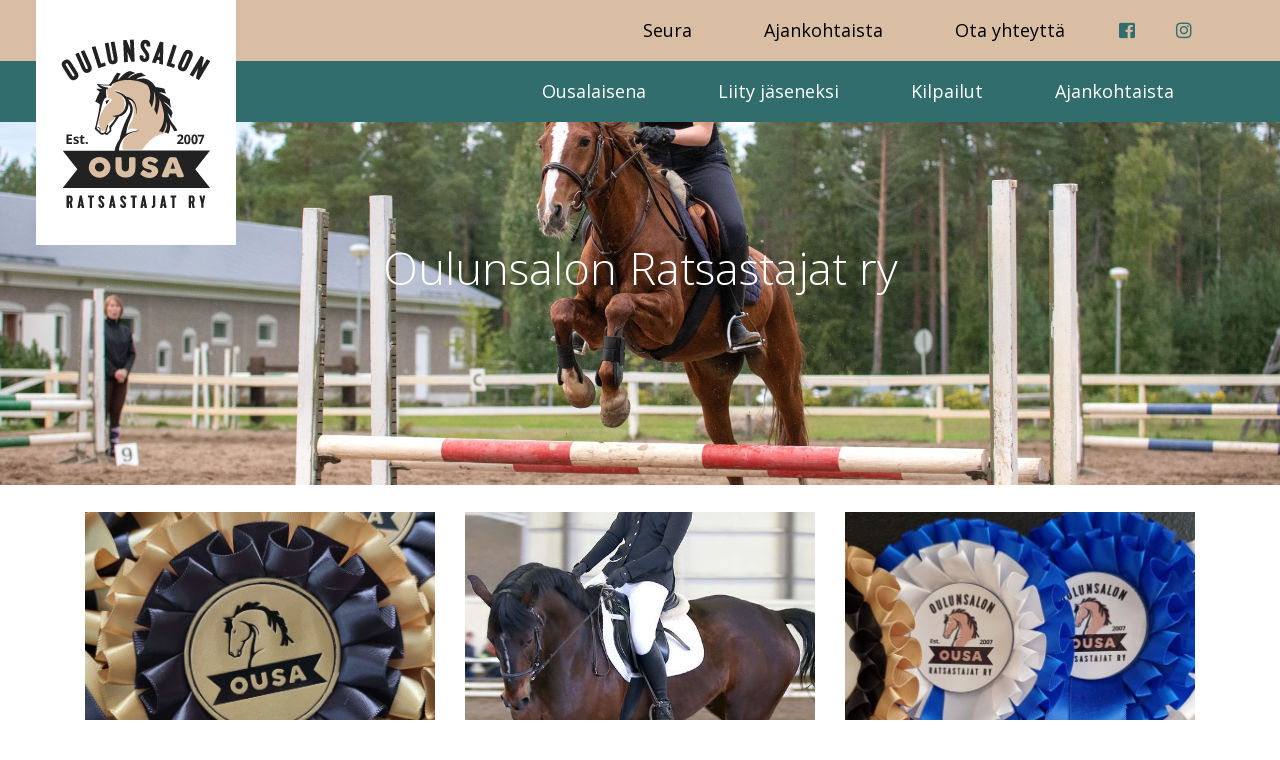

--- FILE ---
content_type: text/html; charset=UTF-8
request_url: https://ousa.fi/
body_size: 4831
content:
<!DOCTYPE html>
<html lang="fi">
<head>
  <!-- Global site tag (gtag.js) - Google Analytics -->
  <script async src="https://www.googletagmanager.com/gtag/js?id=UA-141330162-1"></script>
  <script>
    window.dataLayer = window.dataLayer || [];
    function gtag(){dataLayer.push(arguments);}
    gtag('js', new Date());

    gtag('config', 'UA-141330162-1');
  </script>
  <meta charset="UTF-8">
  <meta name="viewport" content="width=device-width, initial-scale=1, shrink-to-fit=no">
  <title>OUSA</title>
  <link href="https://use.fontawesome.com/releases/v5.0.4/css/all.css" rel="stylesheet">
  <script src='https://www.google.com/recaptcha/api.js'></script>
  <script src="https://ajax.googleapis.com/ajax/libs/jquery/3.3.1/jquery.min.js"></script>
  <link href="https://stackpath.bootstrapcdn.com/bootstrap/4.3.1/css/bootstrap.min.css" rel="stylesheet" integrity="sha384-ggOyR0iXCbMQv3Xipma34MD+dH/1fQ784/j6cY/iJTQUOhcWr7x9JvoRxT2MZw1T" crossorigin="anonymous">
  <script src="https://stackpath.bootstrapcdn.com/bootstrap/4.3.1/js/bootstrap.min.js" integrity="sha384-JjSmVgyd0p3pXB1rRibZUAYoIIy6OrQ6VrjIEaFf/nJGzIxFDsf4x0xIM+B07jRM" crossorigin="anonymous"></script>
  
<!-- This site is optimized with the Yoast SEO plugin v12.5.1 - https://yoast.com/wordpress/plugins/seo/ -->
<meta name="robots" content="max-snippet:-1, max-image-preview:large, max-video-preview:-1"/>
<link rel="canonical" href="https://ousa.fi/" />
<meta property="og:locale" content="fi_FI" />
<meta property="og:type" content="website" />
<meta property="og:title" content="Tervetuloa Ousaan! | Ousa" />
<meta property="og:url" content="https://ousa.fi/" />
<meta property="og:site_name" content="OUSA" />
<meta property="og:image" content="https://ousa.fi/wp-content/uploads/2022/12/B-merkki-22-1024x357.jpg" />
<meta property="og:image:secure_url" content="https://ousa.fi/wp-content/uploads/2022/12/B-merkki-22-1024x357.jpg" />
<meta property="og:image:width" content="1024" />
<meta property="og:image:height" content="357" />
<meta name="twitter:card" content="summary_large_image" />
<meta name="twitter:title" content="Tervetuloa Ousaan! | Ousa" />
<meta name="twitter:image" content="https://ousa.fi/wp-content/uploads/2022/12/B-merkki-22-scaled.jpg" />
<script type='application/ld+json' class='yoast-schema-graph yoast-schema-graph--main'>{"@context":"https://schema.org","@graph":[{"@type":"WebSite","@id":"https://ousa.fi/#website","url":"https://ousa.fi/","name":"OUSA","potentialAction":{"@type":"SearchAction","target":"https://ousa.fi/?s={search_term_string}","query-input":"required name=search_term_string"}},{"@type":"ImageObject","@id":"https://ousa.fi/#primaryimage","url":"https://ousa.fi/wp-content/uploads/2022/12/B-merkki-22-scaled.jpg","width":2560,"height":892},{"@type":"WebPage","@id":"https://ousa.fi/#webpage","url":"https://ousa.fi/","inLanguage":"fi","name":"Tervetuloa Ousaan! | Ousa","isPartOf":{"@id":"https://ousa.fi/#website"},"primaryImageOfPage":{"@id":"https://ousa.fi/#primaryimage"},"datePublished":"2019-04-24T16:13:13+03:00","dateModified":"2024-05-20T15:18:27+03:00"}]}</script>
<!-- / Yoast SEO plugin. -->

<link rel='dns-prefetch' href='//fonts.googleapis.com' />
<link rel='dns-prefetch' href='//s.w.org' />
		<script type="text/javascript">
			window._wpemojiSettings = {"baseUrl":"https:\/\/s.w.org\/images\/core\/emoji\/12.0.0-1\/72x72\/","ext":".png","svgUrl":"https:\/\/s.w.org\/images\/core\/emoji\/12.0.0-1\/svg\/","svgExt":".svg","source":{"concatemoji":"https:\/\/ousa.fi\/wp-includes\/js\/wp-emoji-release.min.js?ver=5.3.20"}};
			!function(e,a,t){var n,r,o,i=a.createElement("canvas"),p=i.getContext&&i.getContext("2d");function s(e,t){var a=String.fromCharCode;p.clearRect(0,0,i.width,i.height),p.fillText(a.apply(this,e),0,0);e=i.toDataURL();return p.clearRect(0,0,i.width,i.height),p.fillText(a.apply(this,t),0,0),e===i.toDataURL()}function c(e){var t=a.createElement("script");t.src=e,t.defer=t.type="text/javascript",a.getElementsByTagName("head")[0].appendChild(t)}for(o=Array("flag","emoji"),t.supports={everything:!0,everythingExceptFlag:!0},r=0;r<o.length;r++)t.supports[o[r]]=function(e){if(!p||!p.fillText)return!1;switch(p.textBaseline="top",p.font="600 32px Arial",e){case"flag":return s([127987,65039,8205,9895,65039],[127987,65039,8203,9895,65039])?!1:!s([55356,56826,55356,56819],[55356,56826,8203,55356,56819])&&!s([55356,57332,56128,56423,56128,56418,56128,56421,56128,56430,56128,56423,56128,56447],[55356,57332,8203,56128,56423,8203,56128,56418,8203,56128,56421,8203,56128,56430,8203,56128,56423,8203,56128,56447]);case"emoji":return!s([55357,56424,55356,57342,8205,55358,56605,8205,55357,56424,55356,57340],[55357,56424,55356,57342,8203,55358,56605,8203,55357,56424,55356,57340])}return!1}(o[r]),t.supports.everything=t.supports.everything&&t.supports[o[r]],"flag"!==o[r]&&(t.supports.everythingExceptFlag=t.supports.everythingExceptFlag&&t.supports[o[r]]);t.supports.everythingExceptFlag=t.supports.everythingExceptFlag&&!t.supports.flag,t.DOMReady=!1,t.readyCallback=function(){t.DOMReady=!0},t.supports.everything||(n=function(){t.readyCallback()},a.addEventListener?(a.addEventListener("DOMContentLoaded",n,!1),e.addEventListener("load",n,!1)):(e.attachEvent("onload",n),a.attachEvent("onreadystatechange",function(){"complete"===a.readyState&&t.readyCallback()})),(n=t.source||{}).concatemoji?c(n.concatemoji):n.wpemoji&&n.twemoji&&(c(n.twemoji),c(n.wpemoji)))}(window,document,window._wpemojiSettings);
		</script>
		<style type="text/css">
img.wp-smiley,
img.emoji {
	display: inline !important;
	border: none !important;
	box-shadow: none !important;
	height: 1em !important;
	width: 1em !important;
	margin: 0 .07em !important;
	vertical-align: -0.1em !important;
	background: none !important;
	padding: 0 !important;
}
</style>
	<link rel='stylesheet' id='wp-block-library-css'  href='https://ousa.fi/wp-includes/css/dist/block-library/style.min.css?ver=5.3.20' type='text/css' media='all' />
<link rel='stylesheet' id='contact-form-7-css'  href='https://ousa.fi/wp-content/plugins/contact-form-7/includes/css/styles.css?ver=5.1.5' type='text/css' media='all' />
<link rel='stylesheet' id='responsive-lightbox-swipebox-css'  href='https://ousa.fi/wp-content/plugins/responsive-lightbox/assets/swipebox/swipebox.min.css?ver=2.2.2' type='text/css' media='all' />
<link rel='stylesheet' id='wpb-google-fonts-css'  href='https://fonts.googleapis.com/css?family=Open+Sans%3A300%2C400%2C700&#038;ver=5.3.20' type='text/css' media='all' />
<link rel='stylesheet' id='bootstrap-css'  href='https://ousa.fi/wp-content/themes/ousa/bootstrap.min.css?ver=5.3.20' type='text/css' media='all' />
<link rel='stylesheet' id='style-css'  href='https://ousa.fi/wp-content/themes/ousa/style.css?ver=5.3.20' type='text/css' media='all' />
<script type='text/javascript' src='https://ousa.fi/wp-includes/js/jquery/jquery.js?ver=1.12.4-wp'></script>
<script type='text/javascript' src='https://ousa.fi/wp-includes/js/jquery/jquery-migrate.min.js?ver=1.4.1'></script>
<script type='text/javascript' src='https://ousa.fi/wp-content/plugins/responsive-lightbox/assets/swipebox/jquery.swipebox.min.js?ver=2.2.2'></script>
<script type='text/javascript' src='https://ousa.fi/wp-content/plugins/responsive-lightbox/assets/infinitescroll/infinite-scroll.pkgd.min.js?ver=5.3.20'></script>
<script type='text/javascript'>
/* <![CDATA[ */
var rlArgs = {"script":"swipebox","selector":"lightbox","customEvents":"","activeGalleries":"1","animation":"1","hideCloseButtonOnMobile":"0","removeBarsOnMobile":"0","hideBars":"1","hideBarsDelay":"5000","videoMaxWidth":"1080","useSVG":"1","loopAtEnd":"0","woocommerce_gallery":"0","ajaxurl":"https:\/\/ousa.fi\/wp-admin\/admin-ajax.php","nonce":"28044e10b9"};
/* ]]> */
</script>
<script type='text/javascript' src='https://ousa.fi/wp-content/plugins/responsive-lightbox/js/front.js?ver=2.2.2'></script>
<link rel='https://api.w.org/' href='https://ousa.fi/wp-json/' />
<link rel="EditURI" type="application/rsd+xml" title="RSD" href="https://ousa.fi/xmlrpc.php?rsd" />
<link rel="wlwmanifest" type="application/wlwmanifest+xml" href="https://ousa.fi/wp-includes/wlwmanifest.xml" /> 
<meta name="generator" content="WordPress 5.3.20" />
<link rel='shortlink' href='https://ousa.fi/' />
<link rel="alternate" type="application/json+oembed" href="https://ousa.fi/wp-json/oembed/1.0/embed?url=https%3A%2F%2Fousa.fi%2F" />
<link rel="alternate" type="text/xml+oembed" href="https://ousa.fi/wp-json/oembed/1.0/embed?url=https%3A%2F%2Fousa.fi%2F&#038;format=xml" />
<style type="text/css" id="custom-background-css">
body.custom-background { background-image: url("https://ousa.fi/demo/wp-content/uploads/2019/04/gaspacho11-1.jpg"); background-position: left top; background-size: auto; background-repeat: repeat; background-attachment: scroll; }
</style>
	</head>
<body>
  <header>
  <nav id="navbar" class="" role="navigation">
    <div id="valikko" class="navbar d-none d-lg-block">
      <div class="ylavalikko">
        <div class="container">
          <div class="row justify-content-end">
            <ul id="menu-ylavalikko" class="navbar"><li id="menu-item-64" class="menu-item menu-item-type-post_type menu-item-object-page menu-item-64"><a title="						" href="https://ousa.fi/seura/">Seura</a></li>
<li id="menu-item-62" class="menu-item menu-item-type-post_type menu-item-object-page menu-item-62"><a title="						" href="https://ousa.fi/ajankohtaista/">Ajankohtaista</a></li>
<li id="menu-item-61" class="menu-item menu-item-type-post_type menu-item-object-page menu-item-61"><a title="						" href="https://ousa.fi/ota-yhteytta/">Ota yhteyttä</a></li>
</ul>            <ul class="secondary-nav">
              <li style="padding: 1rem 0;"><a href="https://www.facebook.com/groups/oulunsalonratsastajat/"><i class="fab fa-facebook-square"></i></a></li>
              <li style="padding: 1rem 0;"><a href="https://www.instagram.com/oulunsalonratsastajatry/"><i class="fab fa-instagram"></i></a></li>
            </ul>
          </div>
        </div>
      </div>
      <div class="paavalikko">
        <div class="container">
          <div class="row justify-content-end">
            <ul id="menu-paavalikko" class="navbar"><li id="menu-item-68" class="menu-item menu-item-type-post_type menu-item-object-page menu-item-68"><a title="						" href="https://ousa.fi/ousalaisena/">Ousalaisena</a></li>
<li id="menu-item-374" class="menu-item menu-item-type-post_type menu-item-object-page menu-item-374"><a href="https://ousa.fi/liity-jaseneksi/">Liity jäseneksi</a></li>
<li id="menu-item-10" class="menu-item menu-item-type-post_type menu-item-object-page menu-item-has-children menu-item-10"><a title="						" href="https://ousa.fi/kilpailut/">Kilpailut</a>
<ul class="sub-menu">
	<li id="menu-item-1170" class="menu-item menu-item-type-post_type menu-item-object-page menu-item-1170"><a href="https://ousa.fi/kilpailut/kauden-2026-kisat/">Kauden 2026 kisat</a></li>
	<li id="menu-item-259" class="menu-item menu-item-type-post_type menu-item-object-page menu-item-259"><a href="https://ousa.fi/kilpailut/ousa-cup-esittely/">Ousa Cup</a></li>
	<li id="menu-item-258" class="menu-item menu-item-type-post_type menu-item-object-page menu-item-258"><a href="https://ousa.fi/kilpailut/yksisarvis-ja-timanttiluokat/">Yksisarvis- ja Timanttiluokat</a></li>
	<li id="menu-item-257" class="menu-item menu-item-type-post_type menu-item-object-page menu-item-257"><a href="https://ousa.fi/kilpailut/tulokset/">Kilpailutulokset</a></li>
	<li id="menu-item-262" class="menu-item menu-item-type-post_type menu-item-object-page menu-item-262"><a href="https://ousa.fi/kilpailut/merkkisuoritukset/">Merkkisuoritukset</a></li>
	<li id="menu-item-11" class="menu-item menu-item-type-post_type menu-item-object-page menu-item-11"><a title="						" href="https://ousa.fi/kilpailut/kisatoimikunta/">Kisatoimikunta</a></li>
	<li id="menu-item-260" class="menu-item menu-item-type-post_type menu-item-object-page menu-item-260"><a href="https://ousa.fi/kilpailut/turvallisuus-kisoissa/">Turvallisuus kisoissa</a></li>
	<li id="menu-item-261" class="menu-item menu-item-type-post_type menu-item-object-page menu-item-261"><a href="https://ousa.fi/kilpailut/kouluohjelmat/">Kouluohjelmat</a></li>
	<li id="menu-item-3369" class="menu-item menu-item-type-post_type menu-item-object-page menu-item-3369"><a href="https://ousa.fi/kilpailut/tulosseuranta/">Tulosseuranta</a></li>
</ul>
</li>
<li id="menu-item-1906" class="menu-item menu-item-type-post_type menu-item-object-page menu-item-1906"><a href="https://ousa.fi/ajankohtaista/">Ajankohtaista</a></li>
</ul>          </div>
        </div>
      </div>
    </div>
    <div class="">
      <a href="https://ousa.fi"><h1 class="logo" style="background-image: url('https://ousa.fi/wp-content/themes/ousa/kuvia/logo.svg');">Oulunsalon Ratsastajat ry</h1></a>
    </div>
    <div id="menuToggle">
      <div class="d-lg-none">
        <input type="checkbox" class="">
        <span></span>
        <span></span>
        <span></span>
        <ul id="menu" class="mobiilimenu navbar ">
          <div class="container">
            <div class="row">
              <div class="col">
                <ul id="menu-ylavalikko-1" class="navbar"><li class="menu-item menu-item-type-post_type menu-item-object-page menu-item-64"><a title="						" href="https://ousa.fi/seura/">Seura</a></li>
<li class="menu-item menu-item-type-post_type menu-item-object-page menu-item-62"><a title="						" href="https://ousa.fi/ajankohtaista/">Ajankohtaista</a></li>
<li class="menu-item menu-item-type-post_type menu-item-object-page menu-item-61"><a title="						" href="https://ousa.fi/ota-yhteytta/">Ota yhteyttä</a></li>
</ul>                <ul id="menu-paavalikko-1" class="navbar"><li class="menu-item menu-item-type-post_type menu-item-object-page menu-item-68"><a title="						" href="https://ousa.fi/ousalaisena/">Ousalaisena</a></li>
<li class="menu-item menu-item-type-post_type menu-item-object-page menu-item-374"><a href="https://ousa.fi/liity-jaseneksi/">Liity jäseneksi</a></li>
<li class="menu-item menu-item-type-post_type menu-item-object-page menu-item-has-children menu-item-10"><a title="						" href="https://ousa.fi/kilpailut/">Kilpailut</a>
<ul class="sub-menu">
	<li class="menu-item menu-item-type-post_type menu-item-object-page menu-item-1170"><a href="https://ousa.fi/kilpailut/kauden-2026-kisat/">Kauden 2026 kisat</a></li>
	<li class="menu-item menu-item-type-post_type menu-item-object-page menu-item-259"><a href="https://ousa.fi/kilpailut/ousa-cup-esittely/">Ousa Cup</a></li>
	<li class="menu-item menu-item-type-post_type menu-item-object-page menu-item-258"><a href="https://ousa.fi/kilpailut/yksisarvis-ja-timanttiluokat/">Yksisarvis- ja Timanttiluokat</a></li>
	<li class="menu-item menu-item-type-post_type menu-item-object-page menu-item-257"><a href="https://ousa.fi/kilpailut/tulokset/">Kilpailutulokset</a></li>
	<li class="menu-item menu-item-type-post_type menu-item-object-page menu-item-262"><a href="https://ousa.fi/kilpailut/merkkisuoritukset/">Merkkisuoritukset</a></li>
	<li class="menu-item menu-item-type-post_type menu-item-object-page menu-item-11"><a title="						" href="https://ousa.fi/kilpailut/kisatoimikunta/">Kisatoimikunta</a></li>
	<li class="menu-item menu-item-type-post_type menu-item-object-page menu-item-260"><a href="https://ousa.fi/kilpailut/turvallisuus-kisoissa/">Turvallisuus kisoissa</a></li>
	<li class="menu-item menu-item-type-post_type menu-item-object-page menu-item-261"><a href="https://ousa.fi/kilpailut/kouluohjelmat/">Kouluohjelmat</a></li>
	<li class="menu-item menu-item-type-post_type menu-item-object-page menu-item-3369"><a href="https://ousa.fi/kilpailut/tulosseuranta/">Tulosseuranta</a></li>
</ul>
</li>
<li class="menu-item menu-item-type-post_type menu-item-object-page menu-item-1906"><a href="https://ousa.fi/ajankohtaista/">Ajankohtaista</a></li>
</ul>              </div>
            </div>
          </div>
        </ul>
      </div>
    </div>
  </nav>
</header>
44<div class="banneri" style="background-image: url('https://ousa.fi/wp-content/uploads/2022/12/B-merkki-22-scaled.jpg')">
 <h1>Oulunsalon Ratsastajat ry</h1>
</div>
  <div class="container">
    <div class="row">
                      <div class="col-lg-4 col-sm-6 kortti">
                    <div class="thumb" style="background-image: url('https://ousa.fi/wp-content/uploads/2024/09/20240926_125520-scaled-e1727344916958.jpg')">
          </div>
          <div class="thumbtext">
            <a href="https://ousa.fi/kilpailut/kauden-2026-kisat/">Kauden 2026 kisat</a>
          </div>
        </div>
                      <div class="col-lg-4 col-sm-6 kortti">
                    <div class="thumb" style="background-image: url('https://ousa.fi/wp-content/uploads/2019/05/Magyarnainen©SusannaEksyma-1-e1683986883524.jpg')">
          </div>
          <div class="thumbtext">
            <a href="https://ousa.fi/kilpailut/ousa-cup-esittely/">Ousa Cup</a>
          </div>
        </div>
                      <div class="col-lg-4 col-sm-6 kortti">
                    <div class="thumb" style="background-image: url('https://ousa.fi/wp-content/uploads/2023/06/20230612_214014-1-scaled.jpg')">
          </div>
          <div class="thumbtext">
            <a href="https://ousa.fi/kilpailut/tulokset/">Kilpailutulokset</a>
          </div>
        </div>
          </div>
  </div>
<div class="container section">
  <h2>Ajankohtaista</h2>
  <div class="row">
          <div class="col-lg-4 col-sm-6 kortti">
      <div class="thumb" style="background-image: url('https://ousa.fi/wp-content/uploads/2024/11/pää.png')">
      </div>
      <div class="thumbtext">
        <a href="https://ousa.fi/syyskokous-2026/">Syyskokous 2025</a>
      </div>
    </div>
          <div class="col-lg-4 col-sm-6 kortti">
      <div class="thumb" style="background-image: url('https://ousa.fi/wp-content/uploads/2022/11/junnupikkujoulut-1-e1669744240754.jpg')">
      </div>
      <div class="thumbtext">
        <a href="https://ousa.fi/sennupikkujoulut-2025/">Sennupikkujoulut 2025</a>
      </div>
    </div>
          <div class="col-lg-4 col-sm-6 kortti">
      <div class="thumb" style="background-image: url('https://ousa.fi/wp-content/uploads/2022/11/sennupikkujoulut.jpg')">
      </div>
      <div class="thumbtext">
        <a href="https://ousa.fi/junnupikkujoulut-2025/">Junnupikkujoulut 2025</a>
      </div>
    </div>
          <div class="col-lg-4 col-sm-6 kortti">
      <div class="thumb" style="background-image: url('https://ousa.fi/wp-content/uploads/2019/05/T-paita_valk.jpg')">
      </div>
      <div class="thumbtext">
        <a href="https://ousa.fi/vuoden-2025-merkkisuorituksia/">Vuoden 2025 merkkisuorituksia</a>
      </div>
    </div>
          <div class="col-lg-4 col-sm-6 kortti">
      <div class="thumb" style="background-image: url('https://ousa.fi/wp-content/uploads/2022/02/MG_5553-scaled.jpg')">
      </div>
      <div class="thumbtext">
        <a href="https://ousa.fi/keppareiden-estekisat/">Keppareiden estekisat</a>
      </div>
    </div>
          <div class="col-lg-4 col-sm-6 kortti">
      <div class="thumb" style="background-image: url('https://ousa.fi/wp-content/uploads/2025/05/maalaustalkoot2.jpeg')">
      </div>
      <div class="thumbtext">
        <a href="https://ousa.fi/estepuomien-maalaustalkoot-10-5-ja-17-5/">Estepuomien maalaustalkoot  10.5. ja 17.5.</a>
      </div>
    </div>
      </div>
</div>
<div class="container section">
  <h2>Liity jäseneksi</h2>
  <div class="row justify-content-center">
    <div class="col-8 keskitys">
      <p class="excerpt">Tervetuloa mukaan Oulunsalon Ratsastajat ry:n monipuoliseen toimintaan. Tutustu jäsenetuihin ja liity jäseneksi</p>
      <a href="http://ousa.fi/liity-jaseneksi/" class="nappula">Liittymislomake</a>
    </div>
  </div>
</div>

<footer><h1 class="logo" style="background-image: url('https://ousa.fi/wp-content/themes/ousa/kuvia/logo.svg');">Oulunsalon Ratsastajat ry</h1></footer>
<script type='text/javascript'>
/* <![CDATA[ */
var wpcf7 = {"apiSettings":{"root":"https:\/\/ousa.fi\/wp-json\/contact-form-7\/v1","namespace":"contact-form-7\/v1"}};
/* ]]> */
</script>
<script type='text/javascript' src='https://ousa.fi/wp-content/plugins/contact-form-7/includes/js/scripts.js?ver=5.1.5'></script>
<script type='text/javascript' src='https://ousa.fi/wp-includes/js/wp-embed.min.js?ver=5.3.20'></script>
</body>
</html>


--- FILE ---
content_type: text/css
request_url: https://ousa.fi/wp-content/themes/ousa/style.css?ver=5.3.20
body_size: 2248
content:
/*
Theme Name: OUSA
Theme URI: http://siberia.fi/
Author: Eija Jorma & Riku Miettunen
Author URI: http://siberia.fi/
Description: OUSA Wordpress-teema.
*/
/* line 22, style.scss */
html, body {
  margin: 0;
  padding: 0; }

/* line 26, style.scss */
html {
  font-size: 18px;
  line-height: 28px; }

/* line 30, style.scss */
*:focus {
  outline: none; }

/* line 34, style.scss */
body {
  font-family: 'Open Sans', sans-serif;
  font-size: 1rem;
  line-height: 1.4rem;
  font-weight: 400; }
  @media (max-width: 991px) {
    /* line 34, style.scss */
    body {
      font-size: 18px; } }

/* line 44, style.scss */
a {
  color: #316d6c;
  text-decoration: underline; }
  /* line 47, style.scss */
  a.nappula {
    color: #fff;
    font-weight: 300;
    display: inline-block;
    background-color: #6ab8ac;
    padding: 1rem 2rem; }

/* line 56, style.scss */
h1, h2 {
  text-align: center; }

/* line 60, style.scss */
h1 {
  font-weight: 300; }

/* line 64, style.scss */
h2 {
  font-weight: 300;
  font-size: 2.5rem;
  margin-bottom: 2rem; }

/* line 70, style.scss */
h3 {
  font-size: 1.5rem; }

/* line 74, style.scss */
h4 {
  font-size: 1rem;
  font-weight: 700; }

/* line 79, style.scss */
p.excerpt {
  font-size: 1.25rem;
  font-weight: 300;
  text-align: center; }

/* line 87, style.scss */
.keskitys {
  text-align: center; }

/* line 91, style.scss */
div.banneri {
  background-size: cover;
  background-position: center;
  min-height: 460px;
  margin-bottom: 1.5rem; }
  /* line 96, style.scss */
  div.banneri h1 {
    color: #fff;
    padding: 12rem 0 2rem;
    text-align: center; }

/* line 103, style.scss */
button.navbar-toggler {
  position: absolute;
  top: 10px;
  right: 10px;
  background-color: #fff;
  color: #316d6c; }

/* line 114, style.scss */
nav {
  -webkit-transition: all cubic-bezier(0.5, 0, 0, 1) 200ms;
  -moz-transition: all cubic-bezier(0.5, 0, 0, 1) 200ms;
  -o-transition: all cubic-bezier(0.5, 0, 0, 1) 200ms;
  transition: all cubic-bezier(0.5, 0, 0, 1) 200ms;
  background-color: #fff;
  height: 4rem;
  position: absolute;
  top: 0;
  width: 100%;
  z-index: 1; }
  /* line 122, style.scss */
  nav .primary-nav {
    padding-top: 1rem; }
  /* line 123, style.scss */
  nav .secondary-nav {
    padding-top: 4rem; }
  /* line 126, style.scss */
  nav #menuToggle {
    display: block;
    position: relative;
    z-index: 1;
    -webkit-user-select: none;
    user-select: none; }
  /* line 135, style.scss */
  nav #menuToggle input {
    display: block;
    width: 2rem;
    height: 2rem;
    position: absolute;
    top: 1rem;
    right: 1rem;
    cursor: pointer;
    opacity: 0;
    z-index: 2;
    -webkit-touch-callout: none; }
  /* line 147, style.scss */
  nav #menuToggle span {
    background-color: #316d6c;
    display: block;
    width: 24px;
    height: 4px;
    position: absolute;
    right: 1.4rem;
    top: 1rem;
    z-index: 1;
    transform-origin: 0 0;
    -webkit-transition: all cubic-bezier(0.5, 0, 0, 1) 500ms;
    -moz-transition: all cubic-bezier(0.5, 0, 0, 1) 500ms;
    -o-transition: all cubic-bezier(0.5, 0, 0, 1) 500ms;
    transition: all cubic-bezier(0.5, 0, 0, 1) 500ms; }
    /* line 161, style.scss */
    nav #menuToggle span:nth-child(2) {
      top: 30px;
      transform-origin: 0% 0%; }
    /* line 165, style.scss */
    nav #menuToggle span:nth-child(3) {
      top: 40px; }
    /* line 169, style.scss */
    nav #menuToggle span:nth-child(4) {
      top: 50px;
      transform-origin: 0% 100%; }
  /* line 175, style.scss */
  nav #menuToggle input:checked ~ span {
    opacity: 0; }
  /* line 179, style.scss */
  nav #menuToggle input:checked ~ span:nth-child(2) {
    opacity: 1;
    transform: rotate(45deg) scale(1.25, 1) translate(0, 0);
    background: #fff; }
  /* line 184, style.scss */
  nav #menuToggle input:checked ~ span:nth-child(4) {
    opacity: 1;
    transform: rotate(-45deg) scale(1.25, 1) translate(0, 0);
    background: #fff; }
  /* line 189, style.scss */
  nav #menuToggle input:checked ~ ul {
    transform: none; }
  /* line 192, style.scss */
  nav #menu {
    background: #316d6c;
    position: absolute;
    width: 100%;
    padding: 1rem 0;
    list-style-type: none;
    -webkit-font-smoothing: antialiased;
    transform-origin: 0% 0%;
    transform: translate(0, -100%);
    -webkit-transition: all cubic-bezier(0.5, 0, 0, 1) 750ms;
    -moz-transition: all cubic-bezier(0.5, 0, 0, 1) 750ms;
    -o-transition: all cubic-bezier(0.5, 0, 0, 1) 750ms;
    transition: all cubic-bezier(0.5, 0, 0, 1) 750ms; }
    /* line 203, style.scss */
    nav #menu div.hoverover {
      display: none; }
    /* line 206, style.scss */
    nav #menu a + div.hoverover {
      display: block; }

/* line 213, style.scss */
header h1.logo {
  background-size: 100%;
  background-repeat: no-repeat;
  background-color: #fff;
  background-position-y: 1rem;
  height: 245px;
  position: absolute;
  top: 0;
  left: 2rem;
  text-indent: -999rem;
  width: 200px; }
  @media (max-width: 991px) {
    /* line 213, style.scss */
    header h1.logo {
      height: 163px;
      width: 133px; } }
/* line 230, style.scss */
header #menu-paavalikko ul li:hover, header #menu-paavalikko ul li.current-menu-item, header #menu-paavalikko-1 ul li:hover, header #menu-paavalikko-1 ul li.current-menu-item {
  background-color: #3d8786; }
/* line 233, style.scss */
header #menu-ylavalikko ul li:hover, header #menu-ylavalikko ul li.current-menu-item, header #menu-ylavalikko-1 ul li:hover, header #menu-ylavalikko-1 ul li.current-menu-item {
  background-color: #e5d1bf; }
/* line 235, style.scss */
header .menu {
  width: 100%; }
/* line 236, style.scss */
header .navbar {
  padding: 0;
  margin: 0; }
  /* line 239, style.scss */
  header .navbar ul {
    list-style: none;
    margin: 0;
    padding: 0;
    text-align: right; }
    /* line 244, style.scss */
    header .navbar ul li {
      display: inline-block;
      padding: 1rem;
      position: relative; }
      @media (max-width: 991px) {
        /* line 244, style.scss */
        header .navbar ul li {
          padding: .5rem 1rem;
          display: block;
          float: left;
          width: 100%;
          text-align: left; } }
      /* line 255, style.scss */
      header .navbar ul li a {
        color: #316d6c;
        padding: 1rem; }
      @media (min-width: 992px) {
        /* line 260, style.scss */
        header .navbar ul li:hover > ul {
          visibility: visible;
          opacity: 1;
          display: block;
          z-index: 9; } }
      /* line 267, style.scss */
      header .navbar ul li ul {
        position: absolute;
        left: 0;
        opacity: 0;
        transition: all 0.25s ease;
        margin-top: 1rem;
        height: 0; }
        @media (max-width: 991px) {
          /* line 267, style.scss */
          header .navbar ul li ul {
            visibility: visible;
            opacity: 1;
            display: block;
            height: 1rem;
            display: contents; } }
        /* line 281, style.scss */
        header .navbar ul li ul li {
          background-color: #316d6c;
          display: block;
          text-align: left;
          white-space: nowrap; }
        @media (min-width: 992px) {
          /* line 288, style.scss */
          header .navbar ul li ul:hover {
            background-color: #316d6c;
            visibility: visible;
            opacity: 1;
            display: block;
            height: auto; } }
/* line 300, style.scss */
header #menu-ylavalikko, header #menu-ylavalikko-1, header .ylavalikko {
  background-color: #dabea4; }
  /* line 302, style.scss */
  header #menu-ylavalikko a, header #menu-ylavalikko-1 a, header .ylavalikko a {
    color: #000;
    text-decoration: none; }
/* line 307, style.scss */
header #menu-paavalikko, header #menu-paavalikko-1, header .paavalikko {
  background-color: #316d6c; }
  /* line 309, style.scss */
  header #menu-paavalikko a, header #menu-paavalikko-1 a, header .paavalikko a {
    color: #fff;
    text-decoration: none; }
/* line 315, style.scss */
header .mobiilimenu #menu-ylavalikko, header .mobiilimenu #menu-paavalikko, header .mobiilimenu #menu-ylavalikko-1, header .mobiilimenu #menu-paavalikko-1 {
  background-color: #316d6c; }
  /* line 317, style.scss */
  header .mobiilimenu #menu-ylavalikko a, header .mobiilimenu #menu-paavalikko a, header .mobiilimenu #menu-ylavalikko-1 a, header .mobiilimenu #menu-paavalikko-1 a {
    color: #fff; }
/* line 319, style.scss */
header .mobiilimenu .sub-menu {
  margin-left: 1rem;
  margin-top: 1rem !important; }
  /* line 322, style.scss */
  header .mobiilimenu .sub-menu li:last-of-type {
    margin-bottom: 0 !important; }

/* line 327, style.scss */
.main {
  margin-top: 2rem;
  margin-bottom: 2rem; }

/* line 332, style.scss */
.alasivuboksi {
  margin-bottom: 2rem; }

/* line 336, style.scss */
.kortti {
  margin-bottom: 1rem; }

/* line 340, style.scss */
.thumb {
  background-color: #f0f0f0;
  background-size: cover;
  background-position: center;
  height: 15rem; }

/* line 346, style.scss */
.thumbtext {
  background-color: #6ab8ac; }
  /* line 348, style.scss */
  .thumbtext a {
    color: #000;
    display: block;
    font-weight: 700;
    padding: 1rem;
    text-align: center;
    text-decoration: none; }

/* line 358, style.scss */
div.section {
  margin-top: 2rem;
  margin-bottom: 2rem; }

/* line 364, style.scss */
form label {
  max-width: 100%;
  margin-top: 1rem; }
/* line 368, style.scss */
form input[type=text], form input[type=email], form input[type=tel], form textarea {
  -webkit-transition: all cubic-bezier(0.5, 0, 0, 1) 200ms;
  -moz-transition: all cubic-bezier(0.5, 0, 0, 1) 200ms;
  -o-transition: all cubic-bezier(0.5, 0, 0, 1) 200ms;
  transition: all cubic-bezier(0.5, 0, 0, 1) 200ms;
  border: 1px solid #6ab8ac;
  padding: .5rem 1rem;
  box-shadow: none;
  max-width: 100%; }
  /* line 374, style.scss */
  form input[type=text]:focus, form input[type=email]:focus, form input[type=tel]:focus, form textarea:focus {
    border-color: #316d6c; }
/* line 378, style.scss */
form input[type=submit] {
  background-color: #6ab8ac;
  border: 1px solid #6ab8ac;
  box-shadow: none;
  padding: .5rem 2rem;
  -webkit-transition: all cubic-bezier(0.5, 0, 0, 1) 200ms;
  -moz-transition: all cubic-bezier(0.5, 0, 0, 1) 200ms;
  -o-transition: all cubic-bezier(0.5, 0, 0, 1) 200ms;
  transition: all cubic-bezier(0.5, 0, 0, 1) 200ms; }
  /* line 384, style.scss */
  form input[type=submit]:hover {
    background-color: #316d6c;
    color: #fff; }

/* line 391, style.scss */
span.pieni {
  font-size: .75rem;
  line-height: 1; }

/* line 393, style.scss */
.wp-block-gallery .blocks-gallery-item figure figcaption {
  font-size: .75rem;
  line-height: 1.25;
  padding: .5rem; }

/* line 399, style.scss */
footer {
  background-color: #dabea4;
  margin: 0;
  padding: 0; }
  /* line 401, style.scss */
  footer h1.logo {
    background-size: 100%;
    background-repeat: no-repeat;
    height: 245px;
    text-indent: -999rem;
    width: 200px;
    margin: 0 auto;
    padding: 1rem 0; }


--- FILE ---
content_type: image/svg+xml
request_url: https://ousa.fi/wp-content/themes/ousa/kuvia/logo.svg
body_size: 18527
content:
<?xml version="1.0" encoding="utf-8"?>
<!-- Generator: Adobe Illustrator 23.0.3, SVG Export Plug-In . SVG Version: 6.00 Build 0)  -->
<svg version="1.1" id="Layer_1" xmlns="http://www.w3.org/2000/svg" xmlns:xlink="http://www.w3.org/1999/xlink" x="0px" y="0px"
	 viewBox="0 0 200 245" style="enable-background:new 0 0 200 245;" xml:space="preserve">
<style type="text/css">
	.st0{clip-path:url(#SVGID_2_);}
	.st1{fill:#222;}
	.st2{clip-path:url(#SVGID_4_);}
	.st3{fill:#dabea4;}
	.st4{clip-path:url(#SVGID_6_);}
	.st5{clip-path:url(#SVGID_8_);}
	.st6{clip-path:url(#SVGID_10_);}
	.st7{clip-path:url(#SVGID_12_);}
	.st8{clip-path:url(#SVGID_14_);}
	.st9{clip-path:url(#SVGID_16_);}
</style>
<title>logo</title>
<g>
	<g id="Layer_3">
		<g>
			<defs>
				<path id="SVGID_1_" d="M50,125.8c0.2,0.2,0.5,0.3,0.8,0.3c0.3,0,0.6-0.1,0.8-0.3c0.2-0.2,0.4-0.5,0.3-0.8c0-0.7-0.6-1.2-1.2-1.1
					c-0.3,0-0.6,0.1-0.8,0.3c-0.2,0.2-0.3,0.5-0.3,0.8C49.7,125.3,49.8,125.6,50,125.8z M46.7,124.3c-0.2-0.2-0.3-0.4-0.2-0.6v-3.5
					h2v-1.5h-2v-1.6h-1.2l-0.6,1.5l-1.1,0.7v0.8h0.9v3.5c-0.1,0.6,0.1,1.3,0.5,1.8c0.5,0.4,1.1,0.7,1.7,0.6c0.6,0,1.2-0.1,1.8-0.3
					v-1.5c-0.4,0.1-0.8,0.2-1.2,0.2C47.1,124.5,46.9,124.5,46.7,124.3L46.7,124.3z M42.6,122.9c-0.1-0.3-0.3-0.5-0.6-0.7
					c-0.4-0.3-0.8-0.5-1.2-0.6c-0.4-0.2-0.8-0.4-1.2-0.6c-0.2-0.1-0.3-0.3-0.3-0.5c0-0.3,0.3-0.5,0.9-0.5c0.3,0,0.7,0,1,0.2
					c0.3,0.1,0.7,0.2,1,0.4l0.6-1.4c-0.8-0.4-1.6-0.6-2.5-0.6c-0.7,0-1.5,0.1-2.1,0.5c-0.5,0.3-0.8,0.9-0.7,1.5c0,0.3,0,0.7,0.2,1
					c0.1,0.3,0.3,0.5,0.6,0.7c0.4,0.3,0.8,0.5,1.2,0.7c0.4,0.2,0.7,0.3,0.9,0.4c0.2,0.1,0.3,0.2,0.5,0.3c0.1,0.1,0.1,0.2,0.1,0.4
					c0,0.4-0.3,0.6-1.1,0.6c-0.4,0-0.8-0.1-1.2-0.2c-0.4-0.1-0.8-0.3-1.2-0.4v1.6c0.3,0.1,0.7,0.2,1,0.3c0.4,0.1,0.9,0.1,1.3,0.1
					c0.8,0.1,1.6-0.1,2.3-0.6c0.5-0.4,0.8-1,0.8-1.7C42.8,123.5,42.7,123.2,42.6,122.9L42.6,122.9z M36,124.3h-3.4v-2.4h3.2v-1.7
					h-3.2v-2.1H36v-1.7h-5.4v9.5H36V124.3z"/>
			</defs>
			<clipPath id="SVGID_2_">
				<use xlink:href="#SVGID_1_"  style="overflow:visible;"/>
			</clipPath>
			<g class="st0">
				<rect x="25.8" y="111.6" class="st1" width="31" height="19.3"/>
			</g>
		</g>
		<g>
			<defs>
				<path id="SVGID_3_" d="M130.4,95.7c-0.4-4.1-9.9-24-11.8-26.4s-9.6-10.1-25.4-8.9s-15.8,5.3-17.6,8.9c-2.1,0.2-4.2,0.2-4.5,2.1
					s-0.8,2,0.4,4.8s-0.4,3.6,0.9,3.9s4.4,0.9,3,2.9s-5.3,3.7-7,6.7s-7.6,12.7-5.3,17.1c2.3,4.4,1,4.7,2.5,5.6s3.6,0,4.2-0.5
					c-0.2,1.7,1.2,1.7,1.7,0.2s-0.6-2.4,0.6-5.3s4.5-3.3,6.6-6.8s5.6-1.6,7.4-5.6s4.4-8,1.4-13.6s-6.6-6.6-8.5-8.1
					c-0.2-0.2-0.5-0.4-0.8-0.7c0.3,0,0.6,0.1,0.9,0.2c2.3,0.7,2.7,0.3,4.5,1.2c2.7,1.6,5.2,3.6,7.4,5.9c4.5,1.4,6.5,7.1,6.9,14.6
					s-4.3,11.8-5.8,16.3c-0.3,0.9-0.4,1.2-0.6,1.7c0.5-0.5,2.2-1.6,6-1.3c7.4,0.6,2,2.4-5.4,6.8c-4.9,2.9-6.2,8.3-5.3,14.3h19.4
					c2.4-3.5,5.2-6.6,8.3-9.5c9.5-8.6,10.4-3.3,16.1-9.2C136.5,107.3,130.8,99.8,130.4,95.7"/>
			</defs>
			<clipPath id="SVGID_4_">
				<use xlink:href="#SVGID_3_"  style="overflow:visible;"/>
			</clipPath>
			<g class="st2">
				<rect x="57.8" y="55.5" class="st3" width="80.4" height="81.2"/>
			</g>
		</g>
		<g>
			<defs>
				<path id="SVGID_5_" d="M70,86.3c0.5-0.7,1.3-1.1,1.8-1.8c0.6-0.9,1-2,1.6-2.9c-1.1,0.7-2.6,0.4-3.5,1.4
					c-0.8,0.8-0.1,0.7,0.1,1.7C70,85.2,70,85.8,70,86.3C69.8,86.6,69.9,86.5,70,86.3"/>
			</defs>
			<clipPath id="SVGID_6_">
				<use xlink:href="#SVGID_5_"  style="overflow:visible;"/>
			</clipPath>
			<g class="st4">
				<rect x="64.6" y="76.8" class="st1" width="13.6" height="14.5"/>
			</g>
		</g>
		<g>
			<defs>
				<path id="SVGID_7_" d="M169.2,177.8c0-0.2,0-0.4-0.3-0.4h-1.3c-0.4,0-0.5,0.1-0.5,0.4l-0.7,3.1c0,0-0.1,0.1-0.1,0.1
					c0,0,0,0-0.1-0.1l-0.7-3.1c-0.1-0.3-0.1-0.4-0.5-0.4h-1.3c-0.2,0-0.3,0.1-0.3,0.4c0,0,1.8,7.6,1.8,7.7v3.9
					c0,0.4,0.2,0.4,0.4,0.4h1.6c0.2,0,0.4,0,0.4-0.4v-3.9C167.4,185.3,168.8,179.5,169.2,177.8z M155.1,179.8c0-0.4,0-0.4,0.4-0.4
					c1,0,1,0.9,1,1.8v0.3c0,0.9,0,1.8-1,1.8c-0.4,0-0.4,0-0.4-0.4V179.8z M158.7,181.7V181c0-2.7-1.4-3.6-3.3-3.6h-2.3
					c-0.3,0-0.4,0.1-0.4,0.4v11.7c0,0.3,0.1,0.4,0.4,0.4h1.5c0.3,0,0.4-0.1,0.4-0.4v-3.9c0-0.4,0-0.4,0.4-0.4h0.2l0.8,4.4
					c0.1,0.3,0.2,0.3,0.4,0.3h1.6c0.1,0,0.3-0.1,0.3-0.4l-1-5C158.4,183.7,158.8,182.7,158.7,181.7L158.7,181.7z M134.4,177.8v1.2
					c0,0.2,0,0.4,0.4,0.4h1c0.4,0,0.4,0,0.4,0.4v9.8c0,0.4,0.2,0.4,0.4,0.4h1.5c0.2,0,0.4,0,0.4-0.4v-9.8c0-0.4,0-0.4,0.4-0.4h1
					c0.3,0,0.4-0.1,0.4-0.4v-1.2c0-0.3-0.1-0.4-0.4-0.4h-5C134.4,177.5,134.4,177.7,134.4,177.8L134.4,177.8z M127.2,183.4
					c0,0,0.1-0.1,0.1,0c0,0,0,0,0,0l0.4,2.4c0,0.4,0,0.4-0.3,0.4h-0.3c-0.4,0-0.4,0-0.3-0.4L127.2,183.4z M130.3,189.9
					c0.2,0,0.4,0,0.3-0.3l-2.2-11.8c-0.1-0.3-0.1-0.3-0.4-0.3h-1.4c-0.3,0-0.4,0.1-0.4,0.3l-2.2,11.8c0,0.3,0.1,0.3,0.3,0.3h1.6
					c0.2,0,0.4,0,0.4-0.3l0.2-1.4c0.1-0.4,0.1-0.4,0.4-0.4h0.7c0.3,0,0.3,0,0.4,0.4l0.2,1.4c0.1,0.3,0.2,0.3,0.4,0.3H130.3z
					 M116.1,187.9c-0.3,0-0.4,0.1-0.4,0.4v1.3c0,0.3,0.1,0.4,0.4,0.4c2.2,0,3.2-0.9,3.2-3.5v-8.5c0-0.3-0.1-0.4-0.4-0.4h-1.5
					c-0.3,0-0.4,0.1-0.4,0.4v8.5C117,187.3,117,187.8,116.1,187.9L116.1,187.9z M107.6,183.4c0,0,0.1-0.1,0.1,0c0,0,0,0,0,0l0.4,2.4
					c0,0.4,0,0.4-0.3,0.4h-0.3c-0.4,0-0.4,0-0.3-0.4L107.6,183.4z M110.7,189.9c0.2,0,0.4,0,0.3-0.3l-2.2-11.8
					c-0.1-0.3-0.1-0.3-0.4-0.3H107c-0.3,0-0.4,0.1-0.4,0.3l-2.2,11.8c-0.1,0.3,0.1,0.3,0.3,0.3h1.6c0.2,0,0.4,0,0.4-0.3l0.2-1.4
					c0.1-0.4,0.1-0.4,0.4-0.4h0.6c0.3,0,0.3,0,0.4,0.4l0.2,1.4c0,0.3,0.2,0.3,0.4,0.3H110.7z M94.7,177.9v1.2c0,0.2,0,0.4,0.4,0.4h1
					c0.4,0,0.4,0,0.4,0.4v9.8c0,0.4,0.2,0.4,0.4,0.4h1.6c0.2,0,0.4,0,0.4-0.4v-9.8c0-0.4,0-0.4,0.4-0.4h1c0.3,0,0.4-0.1,0.4-0.4
					v-1.2c0-0.3-0.1-0.4-0.4-0.4h-5C94.7,177.5,94.7,177.7,94.7,177.9L94.7,177.9z M86.5,180.7c0-0.7,0-1.2,0.7-1.2s0.7,0.7,0.7,1.3
					c0,0.3,0.1,0.4,0.4,0.4h1.5c0.3,0,0.4-0.2,0.4-0.4c0.2-1.6-0.9-3-2.4-3.2c-0.2,0-0.5,0-0.7,0c-1.4-0.2-2.7,0.9-2.9,2.3
					c0,0.2,0,0.3,0,0.5c0,1.4,0.2,2,2,4c1,1.1,1.6,1.8,1.6,2.5s0,1.2-0.7,1.2s-0.7-0.7-0.7-1.3c0-0.3-0.1-0.4-0.4-0.4h-1.5
					c-0.3,0-0.4,0.2-0.4,0.4c0,1.9,1,3.2,3.1,3.2c1.4,0.2,2.7-0.9,2.9-2.3c0-0.1,0-0.3,0-0.4c0-1.4-0.2-2.1-2-4.1
					C87,182,86.4,181.3,86.5,180.7L86.5,180.7z M76.2,183.4c0,0,0.1-0.1,0.1,0c0,0,0,0,0,0l0.4,2.4c0.1,0.4,0.1,0.4-0.3,0.4h-0.3
					c-0.4,0-0.4,0-0.3-0.4L76.2,183.4z M79.3,189.9c0.2,0,0.4,0,0.3-0.3l-2.2-11.8c-0.1-0.3-0.1-0.3-0.4-0.3h-1.4
					c-0.3,0-0.4,0.1-0.4,0.3l-2.2,11.8c-0.1,0.3,0.1,0.3,0.3,0.3h1.6c0.2,0,0.4,0,0.4-0.3l0.2-1.4c0.1-0.4,0.1-0.4,0.4-0.4h0.7
					c0.3,0,0.3,0,0.4,0.4l0.2,1.4c0.1,0.3,0.2,0.3,0.4,0.3L79.3,189.9z M64.7,180.6c0-0.7,0-1.2,0.7-1.2s0.7,0.7,0.7,1.3
					c0,0.3,0.1,0.4,0.4,0.4H68c0.3,0,0.4-0.2,0.4-0.4c0.2-1.6-0.9-3-2.5-3.2c-0.2,0-0.4,0-0.6,0c-1.4-0.2-2.7,0.9-2.9,2.3
					c0,0.2,0,0.3,0,0.5c0,1.4,0.2,2,2,4c1,1.1,1.6,1.8,1.6,2.5s0,1.2-0.7,1.2s-0.7-0.7-0.7-1.3c0-0.3-0.1-0.4-0.4-0.4h-1.5
					c-0.3,0-0.4,0.2-0.4,0.4c0,1.9,1,3.2,3.1,3.2c1.4,0.2,2.7-0.9,2.9-2.3c0-0.1,0-0.3,0-0.5c0-1.4-0.2-2.1-2-4.1
					C65.3,182,64.7,181.3,64.7,180.6L64.7,180.6z M52,177.8v1.2c0,0.2,0,0.4,0.4,0.4h1c0.4,0,0.4,0,0.4,0.4v9.8
					c0,0.4,0.2,0.4,0.4,0.4h1.5c0.2,0,0.4,0,0.4-0.4v-9.8c0-0.4,0-0.4,0.4-0.4h1c0.3,0,0.4-0.1,0.4-0.4v-1.2c0-0.3-0.1-0.4-0.4-0.4
					h-5C52,177.5,52,177.7,52,177.8z M44.7,183.4C44.7,183.4,44.8,183.3,44.7,183.4c0.1-0.1,0.2,0,0.2,0l0.4,2.4
					c0,0.4,0,0.4-0.3,0.4h-0.3c-0.4,0-0.4,0-0.3-0.4L44.7,183.4z M47.9,189.9c0.2,0,0.4,0,0.3-0.3l-2.3-11.8
					c-0.1-0.3-0.1-0.3-0.4-0.3h-1.4c-0.3,0-0.4,0.1-0.4,0.3l-2.2,11.8c-0.1,0.3,0.1,0.3,0.3,0.3h1.6c0.2,0,0.4,0,0.4-0.3l0.2-1.4
					c0.1-0.4,0.1-0.4,0.4-0.4h0.7c0.3,0,0.3,0,0.4,0.4l0.2,1.4c0,0.3,0.2,0.3,0.4,0.3L47.9,189.9z M33,179.8c0-0.4,0-0.4,0.4-0.4
					c1,0,1,0.9,1,1.8v0.3c0,0.9,0,1.8-1,1.8c-0.4,0-0.4,0-0.4-0.4V179.8z M36.7,181.7V181c0-2.7-1.3-3.6-3.3-3.6H31
					c-0.3,0-0.4,0.1-0.4,0.4v11.7c0,0.3,0.1,0.4,0.4,0.4h1.5c0.3,0,0.4-0.1,0.4-0.4v-3.9c0-0.4,0-0.4,0.4-0.4h0.2l0.8,4.4
					c0.1,0.3,0.2,0.3,0.4,0.3h1.6c0.2,0,0.3-0.1,0.3-0.4l-1-5C36.3,183.7,36.7,182.7,36.7,181.7L36.7,181.7z"/>
			</defs>
			<clipPath id="SVGID_8_">
				<use xlink:href="#SVGID_7_"  style="overflow:visible;"/>
			</clipPath>
			<g class="st5">
				<rect x="25.8" y="172.6" class="st1" width="148.3" height="22.2"/>
			</g>
		</g>
		<g>
			<defs>
				<path id="SVGID_9_" d="M164.9,126l3.4-8.1v-1.2h-6.5v1.7h4.5l-3.4,7.7H164.9z M157.5,118.8c0.1-0.5,0.7-0.8,1.2-0.7
					c0.3,0.1,0.6,0.4,0.7,0.7c0.4,1.6,0.4,3.4,0,5c-0.1,0.5-0.7,0.8-1.2,0.7c-0.3-0.1-0.6-0.4-0.7-0.7
					C157.1,122.2,157.1,120.5,157.5,118.8z M160.8,117.7c-1-1.3-2.8-1.6-4.1-0.6c-0.2,0.2-0.5,0.4-0.6,0.6c-1,2.3-1,5,0,7.3
					c0.5,0.8,1.4,1.3,2.4,1.2c1,0.1,1.9-0.4,2.4-1.2c0.6-1.1,0.9-2.4,0.8-3.7C161.7,120.1,161.4,118.8,160.8,117.7L160.8,117.7z
					 M150.3,118.8c0.1-0.5,0.5-0.8,1-0.8c0.5,0,0.9,0.3,1,0.8c0.2,0.8,0.3,1.6,0.3,2.5c0,0.8-0.1,1.7-0.3,2.5
					c-0.1,0.5-0.5,0.8-1,0.8c-0.5,0-0.9-0.3-1-0.8C149.9,122.1,149.9,120.4,150.3,118.8L150.3,118.8z M153.6,117.7
					c-1-1.3-2.8-1.6-4.1-0.6c-0.2,0.2-0.5,0.4-0.6,0.6c-0.6,1.1-0.9,2.4-0.8,3.7c-0.1,1.3,0.2,2.5,0.8,3.6c0.5,0.8,1.4,1.3,2.4,1.2
					c1,0.1,1.9-0.4,2.4-1.2C154.7,122.7,154.7,120,153.6,117.7L153.6,117.7z M147.5,124.3h-3.9v-0.1l1.2-1.1
					c0.6-0.5,1.1-1.1,1.6-1.7c0.3-0.4,0.5-0.7,0.7-1.2c0.1-0.4,0.2-0.8,0.2-1.2c0-0.9-0.5-1.8-1.4-2.2c-0.5-0.2-1-0.3-1.5-0.3
					c-0.4,0-0.8,0-1.2,0.1c-0.3,0.1-0.7,0.2-1,0.4c-0.4,0.2-0.8,0.5-1.1,0.8l1,1.3c0.3-0.3,0.6-0.5,1-0.7c0.3-0.2,0.7-0.2,1-0.2
					c0.3,0,0.6,0.1,0.8,0.3c0.2,0.2,0.3,0.5,0.3,0.8c0,0.2,0,0.5-0.1,0.7c-0.1,0.3-0.3,0.5-0.4,0.8c-0.2,0.3-0.6,0.8-1.3,1.5
					l-2.3,2.4v1.4h6.3L147.5,124.3z"/>
			</defs>
			<clipPath id="SVGID_10_">
				<use xlink:href="#SVGID_9_"  style="overflow:visible;"/>
			</clipPath>
			<g class="st6">
				<rect x="136.3" y="111.6" class="st1" width="36.8" height="19.3"/>
			</g>
		</g>
		<g>
			<defs>
				<path id="SVGID_11_" d="M174.1,132.5H82.9c0.7-7.9,4.8-17.8,21-19.7c0.3,0,0.5-0.1,0-0.1c-4.7-0.1-9.4,1-13.7,3.1
					c0.4-4.6,1.6-9.1,3.4-13.3c3.3-8,5.7-13.1-1.3-21c2.3,0.2,5.3,1.9,6.7,5.9c2.1,5.9,0.3,11.2,1.1,9.1c1-3.6,0.7-7.4-0.7-10.9
					c-1.7-3.7-5.1-6.4-9.2-7c-3.5-3.7-9.3-5.6-11.4-5c11.3,4,13.2,11.3,9.4,18.2c-2.9,5.3-7.1,5.6-11.2,6c-0.4,0-0.5,0.4-0.2,0.5
					c1,0.3,2.1,0.4,3.1,0.5c-0.6,1.5-1.4,2.9-2.2,4.3c-1.2,1.7-4.3,4.7-4.5,5.6s0.8,3,0.5,3.5c-0.6,1-1.5,1.9-2.5,2.6
					c-0.3,0.2-1,0.5-1.3-0.2c0.4-0.6,0.7-1.4,0.8-2.1c0.1-1,0.3-1.9,0.7-2.8c0.3-0.8,1.5-2.1,0.5-2.8c-0.7-0.6-0.8,1.2-1.5,2.7
					c-0.4,1-0.8,3.2-1.5,4.4c-0.6,0.7-1.6,1.1-2.5,1c-0.9-0.1-1.7-0.5-2.3-1.2c0.7-1,0.7-2.3,0-3.4c-0.3-0.6-0.7-1.1-1.4-1.4
					c-0.8-0.3-1.4,0.4-1.1,1.2c0.4-1.4,1.4-0.1,2,0.9c0.3,0.6,0.2,1.7-0.2,1.8c-1.5-1.6-3-2.5-2.8-3.1s5.5-24,6.2-25.4
					s1.5-4.5,3.7-4.9c-0.3-3.1-0.7-6.1-0.2-8.4l0.8,0.2c0,0,2.1-1.6,0.1-1.9c-2.8-0.3-5.4-1.2-7.8-2.7c2.8,1,9.3,0.9,10,0.9
					c0.4,0,0.8,0.1,1.2,0.4c0.7,1,0.7-1.1,1.5-1.8c0.7-0.5,1.4-1,2.2-1.3c1.2-0.5,2.2-0.9,3.3-1.3c4.4-1.5,9.2-2,13.8-1.5
					c6,0.7,10.7,1.7,15.9,5c2.2,3,4.4,8.2,1.8,16.4c1,1.8,1.9,3.6,2.6,5.6c0,0,3.8-9,1.9-16.5c1.7,3.7,3.3,10.1,0.6,18.8
					c1,1.8,1.9,3.6,2.6,5.6c0,0,2.8-9,2.8-15.9c2,4.7,3.5,9.6,4.4,14.7c0.5,6.3-1.3,12.5-5.1,17.5c0.8,0.1,1.7,0.2,2.5,0.4
					c0.6,0.2,1.1,0.4,1.6,0.8c1.9-3.2,3.1-6.8,3.7-10.5c0.6,2.2,0.6,5.8-1.9,10.4c1.2,0.3,2.4,0.7,3.6,1.3c0,0,2.9-5.7,1.4-9.9
					c1.1,1.5,2.2,3.1,3.1,4.8c0,0,0.6,1.3,1.3,2.6c0.3-0.1,2.8-0.4,3.1-0.5c-0.5-2-2.7-4.6-3.9-6.2c-2.3-2.9-4.1-6.3-5.2-9.9
					l-0.7-1.9c1.5,1.7,2.8,3.6,3.9,5.6c0.1-1.8,0.4-3.6,1.1-5.3c-0.9-4.8-8.8-10.7-8.8-10.7s1-0.2,3.1,1.4c1.7,1.3,3.3,2.8,4.7,4.3
					c-1.6-3.8-1.4-5.2-1.6-8.5c-3.2-2.9-6.8-5.3-10.8-6.9c2.7-0.6,7.1,1.2,7.1,1.2s-1.7-3.2-1.7-5c-4.7-1.4-6.7-1.3-9-1.9
					c-1.9-3.6-5.1-6.3-8.9-7.8c-4.3-1.5-6.1-0.2-10.6,0.3c2.9-2.8,10-3.7,10-3.7c-1.7-0.8-3.2-1.8-4.7-3c-4.8,0.3-9.3,2.3-12.8,5.5
					c0,0-0.2-1.1,1.9-2.7c1.5-1.1,3.2-2,5-2.5c-1.7-0.8-3.5-1.5-5.3-1.9c-4.2,0.5-6.2,2.9-12.3,8.9c0.2-2.7,3-6.4,3-6.4l-3.6-0.9
					c-4.2,4.6-3.4,7.4-8.1,11.9c-1.4,0.2-5.7,0.4-12.4-0.8c1.1,2.2,3,3.9,5.2,4.7l-0.3,0.4l-5.2-0.2c0.3,1.1,2.5,2.5,3.4,3
					c-1.8,3.2-3.3,6.5-4.5,10c1.6,0.7,3.1,1.5,4.6,2.5c-1.1,9-4.4,22.6-5,23.9s1,1.9,3.2,3.9c0.9,0.9,1.9,1.7,2.9,2.5
					c0.6,0.4,1.7,0.2,3.1-0.2c0.3-0.1,0.6-0.2,0.8-0.5c0.3,0.4,0.7,1,1.1,1c0.8,0.3,1.6,0,2.1-0.6c1.6-2,3.4-2.7,3.3-3.4
					c-0.2-1.1-0.2-2.1-0.1-3.2c0.1-0.5,2.7-3.4,5.3-7.2c1-1.4,1.7-2.8,2.3-3.7c5.8-1.7,9-5.1,9.9-13l0,0c1.3,2.8,2.4,7,0.1,10.9
					c-3.7,6.5-8,17-9.2,24.6c-2.7,3.3-4.4,7.3-5,11.5h-52l14.7,18.6l-14.7,18.6h147.3l-14.7-18.6L174.1,132.5z"/>
			</defs>
			<clipPath id="SVGID_12_">
				<use xlink:href="#SVGID_11_"  style="overflow:visible;"/>
			</clipPath>
			<g class="st7">
				<rect x="21.9" y="47.8" class="st1" width="157" height="126.7"/>
			</g>
		</g>
		<g>
			<defs>
				<path id="SVGID_13_" d="M134.5,150.8l2.3-6.7l2.3,6.7H134.5z M127,159.2h4.1c0.3,0,0.7-0.1,1-0.2c0.3-0.1,0.4-0.3,0.5-0.6
					l0.9-2.9h6.6l0.9,2.9c0.1,0.3,0.3,0.5,0.6,0.6c0.3,0.2,0.7,0.2,1,0.2h4c0.8-0.1,1.2-0.5,1.2-1.2c0-0.3-0.1-0.6-0.1-0.8
					c-0.1-0.3-0.2-0.5-0.2-0.6l-6.6-16c-0.1-0.4-0.4-0.7-0.7-0.9c-0.4-0.3-0.8-0.4-1.3-0.4h-4.2c-0.4,0-0.9,0.1-1.2,0.4
					c-0.4,0.2-0.6,0.5-0.8,0.9l-6.6,16c0,0-0.1,0.2-0.2,0.5c-0.1,0.3-0.2,0.7-0.2,1C125.9,158.7,126.3,159.1,127,159.2z
					 M105.6,157.3c2.3,1.7,5.1,2.6,8,2.7c1.5,0,3-0.3,4.4-1c1.2-0.6,2.3-1.5,3.1-2.6c0.7-1,1.1-2.1,1.1-3.3c0-1.6-0.8-3.1-2.1-4.1
					c-1.8-1.4-4-2.2-6.3-2.4c-0.6-0.1-1.1-0.3-1.5-0.6c-0.3-0.3-0.5-0.7-0.5-1.1c0-0.4,0.2-0.8,0.5-1.1c0.4-0.3,1-0.5,1.5-0.4
					c1.3,0.1,2.5,0.5,3.6,1.3l0.6,0.3c0.2,0.1,0.4,0.3,0.6,0.4c0.2,0.1,0.3,0.2,0.5,0.2c0.2,0,0.3-0.1,0.4-0.2
					c0.2-0.2,0.4-0.4,0.6-0.6l0.9-0.9c0.3-0.3,0.5-0.6,0.8-0.9c0.1-0.2,0.2-0.4,0.2-0.6c0-0.3-0.2-0.6-0.4-0.7
					c-0.5-0.6-1.1-1.1-1.8-1.4c-0.8-0.4-1.7-0.8-2.6-1c-1.1-0.3-2.3-0.5-3.4-0.5c-1.4,0-2.8,0.3-4.1,0.9c-1.1,0.5-2.1,1.4-2.7,2.4
					c-0.6,1-0.9,2.2-0.8,3.4c0,0.9,0.3,1.9,0.7,2.7c0.5,0.8,1.2,1.4,2.1,1.9c1.3,0.6,2.6,1.1,4,1.3l0,0c0.7,0,1.4,0.2,2,0.6
					c0.4,0.3,0.7,0.8,0.7,1.3c0,0.3-0.1,0.7-0.4,0.9c-0.3,0.2-0.7,0.4-1.1,0.4c-1.2,0.1-2.5-0.2-3.5-0.8l-1.5-1
					c-0.3-0.2-0.7-0.4-1.1-0.6c-0.2-0.1-0.4-0.2-0.7-0.2c-0.2,0-0.4,0.1-0.6,0.3c-0.3,0.3-0.5,0.6-0.8,0.9l-1.1,1.4
					c-0.3,0.3-0.5,0.8-0.5,1.2C104.4,156.2,104.8,156.7,105.6,157.3L105.6,157.3z M80.6,154.7c0.8,1.5,1.9,2.7,3.4,3.5
					c1.7,0.9,3.7,1.4,5.7,1.3c2.1,0.1,4.1-0.4,5.9-1.4c1.3-0.8,2.4-2,3-3.4c0.6-1.4,0.8-2.9,0.8-4.4c0,0,0-0.4,0-1s0-2.3,0-4.9v-4.2
					c0-0.3-0.1-0.5-0.3-0.7c-0.3-0.2-0.6-0.3-0.9-0.2h-3.9c-0.3,0-0.6,0.1-0.9,0.3c-0.2,0.1-0.4,0.4-0.4,0.6l-0.1,9.4
					c0,2.5-1.1,3.8-3.4,3.8c-1,0.1-2-0.3-2.8-1.1c-0.7-0.8-1.1-1.9-1-2.9l-0.1-9.3c0-0.2-0.1-0.5-0.3-0.6c-0.3-0.2-0.6-0.3-0.9-0.2
					h-3.9c-0.7,0-1,0.3-1,0.9v9.9C79.6,151.7,79.9,153.3,80.6,154.7L80.6,154.7z M67.6,151.4c-0.4,0.7-1,1.3-1.7,1.6
					c-0.7,0.4-1.5,0.6-2.3,0.6c-0.8,0-1.6-0.2-2.4-0.6c-0.7-0.4-1.3-1-1.7-1.6c-0.4-0.7-0.6-1.5-0.6-2.3c0-0.8,0.2-1.6,0.6-2.2
					c0.4-0.7,1-1.3,1.7-1.6c0.7-0.4,1.5-0.6,2.4-0.6c0.8,0,1.6,0.2,2.3,0.6c0.7,0.4,1.3,1,1.7,1.6c0.4,0.7,0.7,1.5,0.7,2.2
					C68.3,149.9,68.1,150.7,67.6,151.4L67.6,151.4z M54.3,154.6c3.2,5.2,10,6.7,15.1,3.5c1.4-0.9,2.6-2.1,3.5-3.5
					c2-3.2,2-7.2,0-10.4c-1-1.6-2.4-2.9-4-3.8c-3.4-1.9-7.5-1.9-10.8,0c-1.6,0.9-3,2.2-3.9,3.8C52.3,147.4,52.3,151.4,54.3,154.6
					L54.3,154.6z"/>
			</defs>
			<clipPath id="SVGID_14_">
				<use xlink:href="#SVGID_13_"  style="overflow:visible;"/>
			</clipPath>
			<g class="st8">
				<rect x="48.1" y="133.9" class="st3" width="104.7" height="30.9"/>
			</g>
		</g>
		<g>
			<defs>
				<path id="SVGID_15_" d="M160.4,60.7l1.9,1.1c0.4,0.2,0.6,0.2,0.9-0.2l10.7-17.9c0.2-0.4,0.2-0.6-0.2-0.9l-2.2-1.3
					c-0.4-0.2-0.6-0.2-0.9,0.2l-4.6,7.6c-0.1,0.1-0.3,0.1-0.2-0.1l2-9.3c0.1-0.4,0-0.5-0.3-0.7l-1.9-1.1c-0.4-0.2-0.6-0.2-0.9,0.2
					l-10.7,17.9c-0.2,0.4-0.2,0.6,0.2,0.9l2.2,1.3c0.4,0.2,0.6,0.2,0.9-0.2l4.5-7.5c0.1-0.1,0.3-0.1,0.2,0.1l-2,9.2
					C160,60.3,160.2,60.6,160.4,60.7z M152.5,38.5l-4.1,9.1c-0.6,1.4-1.1,2.4-2.1,1.9s-0.6-1.4,0-2.8l4.1-9.1
					c0.7-1.5,1.1-2.4,2.1-1.9S153.1,37,152.5,38.5z M151.9,49.1l4-8.9c1.9-4.3,1-6.5-1.9-7.8s-5.1-0.6-7.1,3.8l-4,8.9
					c-1.9,4.3-1,6.5,1.9,7.7S150,53.4,151.9,49.1z M131,47.8l6.4,2c0.5,0.1,0.7,0,0.8-0.4l0.7-2.2c0.1-0.5,0-0.7-0.4-0.8l-2.7-0.9
					c-0.6-0.2-0.6-0.2-0.4-0.8l5.2-16.4c0.1-0.5,0-0.6-0.4-0.8l-2.4-0.8c-0.5-0.1-0.7,0-0.8,0.4L130.6,47
					C130.5,47.4,130.6,47.6,131,47.8z M123.5,34.3c0-0.1,0.1-0.1,0.2-0.1c0,0,0.1,0,0.1,0.1l-0.2,4.2c0,0.6,0,0.6-0.7,0.5l-0.4-0.1
					c-0.6-0.1-0.6-0.1-0.4-0.7L123.5,34.3z M126.3,46.6c0.3,0.1,0.6,0.1,0.6-0.4l0.5-21.3c0-0.5-0.1-0.6-0.6-0.7l-2.3-0.5
					c-0.5-0.1-0.6,0-0.8,0.4L116.1,44c-0.2,0.5,0.1,0.6,0.4,0.6l2.6,0.5c0.4,0.1,0.6,0.1,0.8-0.3l0.9-2.4c0.2-0.6,0.2-0.6,0.8-0.5
					l1.2,0.2c0.6,0.1,0.6,0.1,0.6,0.8l-0.1,2.5c0,0.5,0.2,0.5,0.6,0.6L126.3,46.6z M108.2,27.5c0.1-1.2,0.2-2.2,1.3-2.1s1,1.4,1,2.3
					c0,0.5,0.1,0.6,0.6,0.7l2.5,0.2c0.5,0,0.7-0.3,0.7-0.8c0.2-3.4-1.2-5.8-4.6-6c-3.2-0.2-4.9,1.8-5.1,4.6
					c-0.2,2.5,0.1,3.7,2.8,7.4c1.5,2.1,2.4,3.4,2.3,4.6s-0.2,2.2-1.3,2.1s-1-1.4-1-2.3c0-0.5-0.1-0.6-0.6-0.7l-2.5-0.2
					c-0.5,0-0.7,0.3-0.7,0.7c-0.2,3.4,1.2,5.8,4.6,6c3.2,0.2,4.9-1.8,5.1-4.6c0.2-2.5,0-3.7-2.8-7.4C109.1,30,108.2,28.7,108.2,27.5
					L108.2,27.5z M95.9,43.8l2.2-0.1c0.5,0,0.6-0.2,0.6-0.7l-0.9-20.8c0-0.5-0.2-0.6-0.7-0.6l-2.5,0.1c-0.5,0-0.6,0.2-0.6,0.7
					l0.4,8.8c0,0.2-0.2,0.2-0.2,0l-3.5-8.9C90.5,22,90.4,22,90,22l-2.2,0.1c-0.5,0-0.6,0.2-0.6,0.7l0.9,20.8c0,0.5,0.2,0.6,0.7,0.6
					l2.5-0.2c0.5,0,0.6-0.2,0.6-0.7l-0.4-8.7c0-0.2,0.2-0.2,0.2,0l3.5,8.8C95.4,43.7,95.6,43.9,95.9,43.8z M74.8,24.7l2.8,15.2
					c0.3,1.5,0.5,2.5-0.6,2.8s-1.3-0.8-1.6-2.3l-2.8-15.2c-0.1-0.5-0.3-0.6-0.7-0.5l-2.5,0.5c-0.5,0.1-0.6,0.3-0.5,0.7l2.8,15
					c0.9,4.7,2.9,5.9,6,5.3s4.5-2.4,3.7-7.1l-2.8-15c-0.1-0.5-0.3-0.6-0.7-0.5L75.4,24C74.9,24.1,74.8,24.3,74.8,24.7z M63,50l6.4-2
					c0.4-0.2,0.6-0.3,0.4-0.8L69.1,45c-0.2-0.5-0.3-0.5-0.8-0.4l-2.7,0.9c-0.6,0.2-0.6,0.2-0.8-0.4l-5.2-16.4
					c-0.2-0.5-0.3-0.5-0.8-0.4L56.3,29c-0.5,0.1-0.6,0.3-0.4,0.8l6.3,19.8C62.4,50.1,62.6,50.2,63,50z M45,34.2l6.3,14.1
					c0.6,1.4,1,2.4,0,2.8s-1.4-0.5-2.1-1.9l-6.3-14.1c-0.2-0.4-0.4-0.5-0.8-0.3l-2.3,1c-0.4,0.2-0.5,0.4-0.3,0.8l6.3,14
					c2,4.3,4.2,5.1,7.1,3.8s3.8-3.4,1.9-7.8l-6.3-14c-0.2-0.4-0.4-0.5-0.8-0.3l-2.3,1C44.9,33.6,44.8,33.8,45,34.2z M32.4,47
					l5.3,8.5c0.8,1.3,1.4,2.2,0.4,2.8s-1.5-0.3-2.3-1.6l-5.3-8.5c-0.9-1.4-1.4-2.2-0.4-2.8S31.6,45.7,32.4,47z M40.9,53.5l-5.2-8.3
					c-2.5-4-4.8-4.5-7.5-2.8s-3.4,3.9-0.9,7.9l5.2,8.3c2.5,4,4.8,4.5,7.5,2.8S43.4,57.5,40.9,53.5z"/>
			</defs>
			<clipPath id="SVGID_16_">
				<use xlink:href="#SVGID_15_"  style="overflow:visible;"/>
			</clipPath>
			<g class="st9">
				<rect x="20.9" y="16.8" class="st1" width="158" height="50.3"/>
			</g>
		</g>
	</g>
</g>
</svg>
